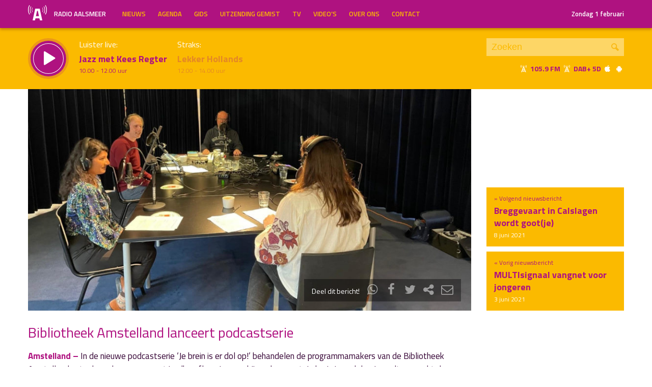

--- FILE ---
content_type: text/html; charset=UTF-8
request_url: https://radioaalsmeer.nl/2021/06/bibliotheek-amstelland-lanceert-podcastserie/
body_size: 38932
content:

<!DOCTYPE html>
<html lang="en">
<head>
	<meta charset="UTF-8" />
	<meta http-equiv="X-UA-Compatible" content="IE=edge" />
	<meta name="viewport" content="width=device-width, initial-scale=1">

	<title>Bibliotheek Amstelland lanceert podcastserie | Radio Aalsmeer</title>

	<meta http-equiv="content-type" content="text/html; charset=UTF-8" />
	<meta name="HandheldFriendly" content="True" />

	<meta name="description" content="Amstelland – In de nieuwe podcastserie &#039;Je brein is er dol op!&#039; behandelen de programmamakers van de Bibliotheek Amstelland actuele onderwerpen, met in elke aflevering een bijzondere gast. Je brein is er dol op! wordt gemaakt door programmamakers Anton Furnée, Meliza de..." />
	<meta name="author" content="Dancefoundation.com - We enhance broadcasts" />
	<meta name="keywords" content="Aalsmeer Kudelstaart lokale omroep radio nieuws" />
	<meta name="news_keywords" content="Aalsmeer Kudelstaart lokale omroep radio nieuws" />

	
	<meta name="twitter:card" content="summary_large_image"/>
	<meta name="twitter:title" content="Bibliotheek Amstelland lanceert podcastserie | Radio Aalsmeer"/>
	<meta name="twitter:site" content="@radioaalsmeer"/>
	<meta name="twitter:description" content="Amstelland – In de nieuwe podcastserie &#039;Je brein is er dol op!&#039; behandelen de programmamakers van de Bibliotheek Amstelland actuele onderwerpen, met in elke aflevering een bijzondere gast. Je brein is er dol op! wordt gemaakt door programmamakers Anton Furnée, Meliza de..." />
	<meta name="twitter:creator" content="@dancefoundation"/>
	<meta name="twitter:image" content="https://radioaalsmeer.nl/wp-content/uploads/2021/06/Podcast-Je-brein-is-er-dol-op-2-1200x630.jpg" />

	<meta property="og:site_name" content="Radio Aalsmeer" />
	<meta property="fb:app_id" content="" />
	<meta property="og:type" content="website" />
	<meta property="og:title" content="Bibliotheek Amstelland lanceert podcastserie" />
	<meta property="og:description" content="Amstelland – In de nieuwe podcastserie &#039;Je brein is er dol op!&#039; behandelen de programmamakers van de Bibliotheek Amstelland actuele onderwerpen, met in elke aflevering een bijzondere gast. Je brein is er dol op! wordt gemaakt door programmamakers Anton Furnée, Meliza de..." />
	<meta property="og:image" content="https://radioaalsmeer.nl/wp-content/uploads/2021/06/Podcast-Je-brein-is-er-dol-op-2-1200x630.jpg" />
	<meta property="og:image:width" content="1200" />
	<meta property="og:image:height" content="630" />
	<meta property="og:url" content="https://radioaalsmeer.nl/2021/06/bibliotheek-amstelland-lanceert-podcastserie/" />
	<meta property="og:locale" content="nl_NL" />

	
			<meta property="article:published_time" content="2021-06-03T20:59:44+02:00">
		<meta property="article:modified_time" content="2021-06-03T20:59:44+02:00">
	
	
	<link rel="icon" type="image/x-icon" href="https://radioaalsmeer.nl/wp-content/themes/radioaalsmeer/img/favicon.png" />
	<link rel="stylesheet" type="text/css" href='https://fonts.googleapis.com/css?family=Titillium+Web:400,600,700' />
	<link rel="stylesheet" type="text/css" href="https://radioaalsmeer.nl/wp-content/themes/radioaalsmeer/css/normalize.css" media="screen" />
	<link rel="stylesheet" type="text/css" href="https://radioaalsmeer.nl/wp-content/themes/radioaalsmeer/css/radioaalsmeer-icons.min.css" media="screen" />
	<link rel="stylesheet" type="text/css" href="https://radioaalsmeer.nl/wp-content/themes/radioaalsmeer/css/grid.css" media="screen" />
	<link rel="stylesheet" type="text/css" href="https://radioaalsmeer.nl/wp-content/themes/radioaalsmeer/css/radioguys-video-js.min.css" media="screen" />
	<link rel="stylesheet" type="text/css" href="https://radioaalsmeer.nl/wp-content/themes/radioaalsmeer/css/style.css?ver=2024082401" media="screen" />

	<script type="text/javascript" src="https://radioaalsmeer.nl/wp-content/themes/radioaalsmeer/js/jquery-3.1.0.min.js"></script>
	<script type="text/javascript" src="https://radioaalsmeer.nl/wp-content/themes/radioaalsmeer/js/radioguys-libs.js"></script>
<style id='global-styles-inline-css' type='text/css'>
:root{--wp--preset--aspect-ratio--square: 1;--wp--preset--aspect-ratio--4-3: 4/3;--wp--preset--aspect-ratio--3-4: 3/4;--wp--preset--aspect-ratio--3-2: 3/2;--wp--preset--aspect-ratio--2-3: 2/3;--wp--preset--aspect-ratio--16-9: 16/9;--wp--preset--aspect-ratio--9-16: 9/16;--wp--preset--color--black: #000000;--wp--preset--color--cyan-bluish-gray: #abb8c3;--wp--preset--color--white: #ffffff;--wp--preset--color--pale-pink: #f78da7;--wp--preset--color--vivid-red: #cf2e2e;--wp--preset--color--luminous-vivid-orange: #ff6900;--wp--preset--color--luminous-vivid-amber: #fcb900;--wp--preset--color--light-green-cyan: #7bdcb5;--wp--preset--color--vivid-green-cyan: #00d084;--wp--preset--color--pale-cyan-blue: #8ed1fc;--wp--preset--color--vivid-cyan-blue: #0693e3;--wp--preset--color--vivid-purple: #9b51e0;--wp--preset--gradient--vivid-cyan-blue-to-vivid-purple: linear-gradient(135deg,rgb(6,147,227) 0%,rgb(155,81,224) 100%);--wp--preset--gradient--light-green-cyan-to-vivid-green-cyan: linear-gradient(135deg,rgb(122,220,180) 0%,rgb(0,208,130) 100%);--wp--preset--gradient--luminous-vivid-amber-to-luminous-vivid-orange: linear-gradient(135deg,rgb(252,185,0) 0%,rgb(255,105,0) 100%);--wp--preset--gradient--luminous-vivid-orange-to-vivid-red: linear-gradient(135deg,rgb(255,105,0) 0%,rgb(207,46,46) 100%);--wp--preset--gradient--very-light-gray-to-cyan-bluish-gray: linear-gradient(135deg,rgb(238,238,238) 0%,rgb(169,184,195) 100%);--wp--preset--gradient--cool-to-warm-spectrum: linear-gradient(135deg,rgb(74,234,220) 0%,rgb(151,120,209) 20%,rgb(207,42,186) 40%,rgb(238,44,130) 60%,rgb(251,105,98) 80%,rgb(254,248,76) 100%);--wp--preset--gradient--blush-light-purple: linear-gradient(135deg,rgb(255,206,236) 0%,rgb(152,150,240) 100%);--wp--preset--gradient--blush-bordeaux: linear-gradient(135deg,rgb(254,205,165) 0%,rgb(254,45,45) 50%,rgb(107,0,62) 100%);--wp--preset--gradient--luminous-dusk: linear-gradient(135deg,rgb(255,203,112) 0%,rgb(199,81,192) 50%,rgb(65,88,208) 100%);--wp--preset--gradient--pale-ocean: linear-gradient(135deg,rgb(255,245,203) 0%,rgb(182,227,212) 50%,rgb(51,167,181) 100%);--wp--preset--gradient--electric-grass: linear-gradient(135deg,rgb(202,248,128) 0%,rgb(113,206,126) 100%);--wp--preset--gradient--midnight: linear-gradient(135deg,rgb(2,3,129) 0%,rgb(40,116,252) 100%);--wp--preset--font-size--small: 13px;--wp--preset--font-size--medium: 20px;--wp--preset--font-size--large: 36px;--wp--preset--font-size--x-large: 42px;--wp--preset--spacing--20: 0,44rem;--wp--preset--spacing--30: 0,67rem;--wp--preset--spacing--40: 1rem;--wp--preset--spacing--50: 1,5rem;--wp--preset--spacing--60: 2,25rem;--wp--preset--spacing--70: 3,38rem;--wp--preset--spacing--80: 5,06rem;--wp--preset--shadow--natural: 6px 6px 9px rgba(0, 0, 0, 0.2);--wp--preset--shadow--deep: 12px 12px 50px rgba(0, 0, 0, 0.4);--wp--preset--shadow--sharp: 6px 6px 0px rgba(0, 0, 0, 0.2);--wp--preset--shadow--outlined: 6px 6px 0px -3px rgb(255, 255, 255), 6px 6px rgb(0, 0, 0);--wp--preset--shadow--crisp: 6px 6px 0px rgb(0, 0, 0);}:where(.is-layout-flex){gap: 0.5em;}:where(.is-layout-grid){gap: 0.5em;}body .is-layout-flex{display: flex;}.is-layout-flex{flex-wrap: wrap;align-items: center;}.is-layout-flex > :is(*, div){margin: 0;}body .is-layout-grid{display: grid;}.is-layout-grid > :is(*, div){margin: 0;}:where(.wp-block-columns.is-layout-flex){gap: 2em;}:where(.wp-block-columns.is-layout-grid){gap: 2em;}:where(.wp-block-post-template.is-layout-flex){gap: 1.25em;}:where(.wp-block-post-template.is-layout-grid){gap: 1.25em;}.has-black-color{color: var(--wp--preset--color--black) !important;}.has-cyan-bluish-gray-color{color: var(--wp--preset--color--cyan-bluish-gray) !important;}.has-white-color{color: var(--wp--preset--color--white) !important;}.has-pale-pink-color{color: var(--wp--preset--color--pale-pink) !important;}.has-vivid-red-color{color: var(--wp--preset--color--vivid-red) !important;}.has-luminous-vivid-orange-color{color: var(--wp--preset--color--luminous-vivid-orange) !important;}.has-luminous-vivid-amber-color{color: var(--wp--preset--color--luminous-vivid-amber) !important;}.has-light-green-cyan-color{color: var(--wp--preset--color--light-green-cyan) !important;}.has-vivid-green-cyan-color{color: var(--wp--preset--color--vivid-green-cyan) !important;}.has-pale-cyan-blue-color{color: var(--wp--preset--color--pale-cyan-blue) !important;}.has-vivid-cyan-blue-color{color: var(--wp--preset--color--vivid-cyan-blue) !important;}.has-vivid-purple-color{color: var(--wp--preset--color--vivid-purple) !important;}.has-black-background-color{background-color: var(--wp--preset--color--black) !important;}.has-cyan-bluish-gray-background-color{background-color: var(--wp--preset--color--cyan-bluish-gray) !important;}.has-white-background-color{background-color: var(--wp--preset--color--white) !important;}.has-pale-pink-background-color{background-color: var(--wp--preset--color--pale-pink) !important;}.has-vivid-red-background-color{background-color: var(--wp--preset--color--vivid-red) !important;}.has-luminous-vivid-orange-background-color{background-color: var(--wp--preset--color--luminous-vivid-orange) !important;}.has-luminous-vivid-amber-background-color{background-color: var(--wp--preset--color--luminous-vivid-amber) !important;}.has-light-green-cyan-background-color{background-color: var(--wp--preset--color--light-green-cyan) !important;}.has-vivid-green-cyan-background-color{background-color: var(--wp--preset--color--vivid-green-cyan) !important;}.has-pale-cyan-blue-background-color{background-color: var(--wp--preset--color--pale-cyan-blue) !important;}.has-vivid-cyan-blue-background-color{background-color: var(--wp--preset--color--vivid-cyan-blue) !important;}.has-vivid-purple-background-color{background-color: var(--wp--preset--color--vivid-purple) !important;}.has-black-border-color{border-color: var(--wp--preset--color--black) !important;}.has-cyan-bluish-gray-border-color{border-color: var(--wp--preset--color--cyan-bluish-gray) !important;}.has-white-border-color{border-color: var(--wp--preset--color--white) !important;}.has-pale-pink-border-color{border-color: var(--wp--preset--color--pale-pink) !important;}.has-vivid-red-border-color{border-color: var(--wp--preset--color--vivid-red) !important;}.has-luminous-vivid-orange-border-color{border-color: var(--wp--preset--color--luminous-vivid-orange) !important;}.has-luminous-vivid-amber-border-color{border-color: var(--wp--preset--color--luminous-vivid-amber) !important;}.has-light-green-cyan-border-color{border-color: var(--wp--preset--color--light-green-cyan) !important;}.has-vivid-green-cyan-border-color{border-color: var(--wp--preset--color--vivid-green-cyan) !important;}.has-pale-cyan-blue-border-color{border-color: var(--wp--preset--color--pale-cyan-blue) !important;}.has-vivid-cyan-blue-border-color{border-color: var(--wp--preset--color--vivid-cyan-blue) !important;}.has-vivid-purple-border-color{border-color: var(--wp--preset--color--vivid-purple) !important;}.has-vivid-cyan-blue-to-vivid-purple-gradient-background{background: var(--wp--preset--gradient--vivid-cyan-blue-to-vivid-purple) !important;}.has-light-green-cyan-to-vivid-green-cyan-gradient-background{background: var(--wp--preset--gradient--light-green-cyan-to-vivid-green-cyan) !important;}.has-luminous-vivid-amber-to-luminous-vivid-orange-gradient-background{background: var(--wp--preset--gradient--luminous-vivid-amber-to-luminous-vivid-orange) !important;}.has-luminous-vivid-orange-to-vivid-red-gradient-background{background: var(--wp--preset--gradient--luminous-vivid-orange-to-vivid-red) !important;}.has-very-light-gray-to-cyan-bluish-gray-gradient-background{background: var(--wp--preset--gradient--very-light-gray-to-cyan-bluish-gray) !important;}.has-cool-to-warm-spectrum-gradient-background{background: var(--wp--preset--gradient--cool-to-warm-spectrum) !important;}.has-blush-light-purple-gradient-background{background: var(--wp--preset--gradient--blush-light-purple) !important;}.has-blush-bordeaux-gradient-background{background: var(--wp--preset--gradient--blush-bordeaux) !important;}.has-luminous-dusk-gradient-background{background: var(--wp--preset--gradient--luminous-dusk) !important;}.has-pale-ocean-gradient-background{background: var(--wp--preset--gradient--pale-ocean) !important;}.has-electric-grass-gradient-background{background: var(--wp--preset--gradient--electric-grass) !important;}.has-midnight-gradient-background{background: var(--wp--preset--gradient--midnight) !important;}.has-small-font-size{font-size: var(--wp--preset--font-size--small) !important;}.has-medium-font-size{font-size: var(--wp--preset--font-size--medium) !important;}.has-large-font-size{font-size: var(--wp--preset--font-size--large) !important;}.has-x-large-font-size{font-size: var(--wp--preset--font-size--x-large) !important;}
/*# sourceURL=global-styles-inline-css */
</style>
<link rel='stylesheet' id='cf7ic_style-css' href='https://radioaalsmeer.nl/wp-content/plugins/contact-form-7-image-captcha/css/cf7ic-style.css?ver=3.3.7' type='text/css' media='all' />
<link rel='stylesheet' id='dashicons-css' href='https://radioaalsmeer.nl/wp-includes/css/dashicons.min.css?ver=6.9' type='text/css' media='all' />
<link rel='stylesheet' id='theme-my-login-css' href='https://radioaalsmeer.nl/wp-content/plugins/theme-my-login/theme-my-login.css?ver=6.4.11' type='text/css' media='all' />
</head>
<body class="wp-singular post-template-default single single-post postid-81345 wp-theme-radioaalsmeer">

<div class="header__pusher"></div>

<div class="stroke header background-purple text-yellow">
	<div class="container-fluid">
		<div class="row">
			<div class="header__col col-sm-12 col-xs-9">
				<div class="text-white header__logo">
					<a href="/" title="Home">
						<img src="https://radioaalsmeer.nl/wp-content/themes/radioaalsmeer/img/radio-aalsmeer-logo-white.svg" alt="Logo" />
						<div class="hidden-sm"> Radio Aalsmeer</div>
					</a>
				</div>

				<div class="menu-hoofdmenu-container"><ul id="menu-hoofdmenu" class="header__menu hidden-xs"><li id="menu-item-48994" class="menu-item menu-item-type-post_type menu-item-object-page current_page_parent menu-item-48994"><a href="https://radioaalsmeer.nl/nieuws/">Nieuws</a></li>
<li id="menu-item-77316" class="menu-item menu-item-type-post_type menu-item-object-page menu-item-77316"><a href="https://radioaalsmeer.nl/agenda/">Agenda</a></li>
<li id="menu-item-48352" class="menu-item menu-item-type-post_type menu-item-object-page menu-item-has-children menu-item-48352"><a href="https://radioaalsmeer.nl/gids/">Gids</a>
<ul class="sub-menu">
	<li id="menu-item-48343" class="menu-item menu-item-type-post_type menu-item-object-page menu-item-48343"><a href="https://radioaalsmeer.nl/programmas/">Programma’s</a></li>
</ul>
</li>
<li id="menu-item-48340" class="menu-item menu-item-type-post_type menu-item-object-page menu-item-48340"><a href="https://radioaalsmeer.nl/uitzending-gemist/">Uitzending Gemist</a></li>
<li id="menu-item-63065" class="menu-item menu-item-type-post_type menu-item-object-page menu-item-63065"><a href="https://radioaalsmeer.nl/tv/">TV</a></li>
<li id="menu-item-71838" class="menu-item menu-item-type-post_type_archive menu-item-object-video menu-item-71838"><a href="https://radioaalsmeer.nl/video/">Video&#8217;s</a></li>
<li id="menu-item-49723" class="menu-item menu-item-type-post_type menu-item-object-page menu-item-has-children menu-item-49723"><a href="https://radioaalsmeer.nl/over-ons/">Over ons</a>
<ul class="sub-menu">
	<li id="menu-item-99755" class="menu-item menu-item-type-post_type menu-item-object-page menu-item-99755"><a href="https://radioaalsmeer.nl/vacatures/">Vacatures</a></li>
	<li id="menu-item-99757" class="menu-item menu-item-type-post_type menu-item-object-page menu-item-99757"><a href="https://radioaalsmeer.nl/over-ons/geschiedenis/">Geschiedenis</a></li>
	<li id="menu-item-99758" class="menu-item menu-item-type-post_type menu-item-object-page menu-item-99758"><a href="https://radioaalsmeer.nl/over-ons/donateurs/">Donateurs</a></li>
</ul>
</li>
<li id="menu-item-48355" class="menu-item menu-item-type-post_type menu-item-object-page menu-item-48355"><a href="https://radioaalsmeer.nl/contact/">Contact</a></li>
</ul></div>				<div class="float-right hidden-xs text-right">
					<a class='text-white hidden-sm' href="/login" class="text-white">Zondag 1 februari</a><a class='text-white visible-sm' href="/login" class="text-white">Zondag 1 februari</a>
				</div>
			</div>

			<div class="hidden-lg hidden-md hidden-sm col-xs-3 text-right">
				<span class="ml-icon-menu text-white mobile-menu-icon js-mobile-menu-toggle"></span>
			</div>
			<div class="hidden-lg hidden-md hidden-sm menu__mobile">
				<div class="menu-hoofdmenu-container"><ul><li><a href="/" class="no-ajax">Luister live</a></li><li class="menu-item menu-item-type-post_type menu-item-object-page current_page_parent menu-item-48994"><a href="https://radioaalsmeer.nl/nieuws/">Nieuws</a></li>
<li class="menu-item menu-item-type-post_type menu-item-object-page menu-item-77316"><a href="https://radioaalsmeer.nl/agenda/">Agenda</a></li>
<li class="menu-item menu-item-type-post_type menu-item-object-page menu-item-has-children menu-item-48352"><a href="https://radioaalsmeer.nl/gids/">Gids</a>
<ul class="sub-menu">
	<li class="menu-item menu-item-type-post_type menu-item-object-page menu-item-48343"><a href="https://radioaalsmeer.nl/programmas/">Programma’s</a></li>
</ul>
</li>
<li class="menu-item menu-item-type-post_type menu-item-object-page menu-item-48340"><a href="https://radioaalsmeer.nl/uitzending-gemist/">Uitzending Gemist</a></li>
<li class="menu-item menu-item-type-post_type menu-item-object-page menu-item-63065"><a href="https://radioaalsmeer.nl/tv/">TV</a></li>
<li class="menu-item menu-item-type-post_type_archive menu-item-object-video menu-item-71838"><a href="https://radioaalsmeer.nl/video/">Video&#8217;s</a></li>
<li class="menu-item menu-item-type-post_type menu-item-object-page menu-item-has-children menu-item-49723"><a href="https://radioaalsmeer.nl/over-ons/">Over ons</a>
<ul class="sub-menu">
	<li class="menu-item menu-item-type-post_type menu-item-object-page menu-item-99755"><a href="https://radioaalsmeer.nl/vacatures/">Vacatures</a></li>
	<li class="menu-item menu-item-type-post_type menu-item-object-page menu-item-99757"><a href="https://radioaalsmeer.nl/over-ons/geschiedenis/">Geschiedenis</a></li>
	<li class="menu-item menu-item-type-post_type menu-item-object-page menu-item-99758"><a href="https://radioaalsmeer.nl/over-ons/donateurs/">Donateurs</a></li>
</ul>
</li>
<li class="menu-item menu-item-type-post_type menu-item-object-page menu-item-48355"><a href="https://radioaalsmeer.nl/contact/">Contact</a></li>
<li><a href="/?s=">Zoeken</a></li><li><a href="/login">Inloggen</a></li></ul></div>			</div>

		</div>
	</div>
</div>


<div class="stroke player collapsed background-yellow text-purple">

	<script id="player_data" type="application/json">
		{}
	</script>

	<div class="container-fluid">
		<div class="row">
		<!--
		<div class="col-lg-1 col-md-1 col-sm-2 col-sm-push-0 col-xs-2 col-xs-push-10"></div>
		 -->
 			<div class="col-lg-9 col-md-9 col-sm-9 col-xs-12 player__items">

				<div class="player__circle__container player__circle--paused">
					<div class="player__circle__background"></div>
					<div class="player__circle__purple-spinner"></div>
					<div class="player__circle__purple-outer-ring"></div>
					<div class="player__circle__white-spinner"></div>
					<div class="player__circle__white-ring"></div>
					<div class="player__circle__purple-inner-ring"></div>
					<div class="player__circle__icon__container">
						<div class="player__circle__icon player__circle__icon--play">
							<i class="ml-icon-play"></i>
						</div>
						<div class="player__circle__icon player__circle__icon--pause">
							<i class="ml-icon-pause"></i>
						</div>
						<div class="player__circle__icon player__circle__icon--loading">
							<div class="spinner">
								<div class="bounce1"></div>
								<div class="bounce2"></div>
								<div class="bounce3"></div>
							</div>
						</div>
					</div>
					<div class="player__circle__white-overlay"></div>
				</div>

				<div class="player__select__recording">
					<h3 class="no-margin text-white">Luister terug:</h3>
					<h4 class="bold" id="recording__title"></h4>
					<div class="player__time" id="recording__time"></div>
				</div>
				<div class="player__select__stream">
					<h3 class="no-margin text-white">Luister live:</h3>
					<h4 class="bold">Jazz met Kees Regter</h4>
					<div class="player__time">10.00 - 12.00 uur</div>
				</div>

				<div class="player__up__next inactive">
					<a href="/programma/hartelijk-zondag">
						<h3 class="no-margin text-white">Straks:</h3>
						<h4 class="bold">Lekker Hollands</h4>
						<div class="player__time">12.00 - 14.00 uur</div>
					</a>
				</div>
			</div>

			<div class="col-lg-3 col-md-3 col-sm-3 hidden-xs float-right text-right">
				<div class="search background-white-transparent">
					<form action="/" id="search__header">
						<input type="text" name="s" class="search__input" value="" placeholder="Zoeken">
						<button type="submit" class="search__button">Zoek</button>
					</form>
				</div>

				<div class="text-white hidden-sm hidden-md"><i class="ml-icon-signal" title="105.9 FM in de ether"></i>&nbsp;<strong class="text-purple">105.9 FM&nbsp;<i class="ml-icon-signal text-white" title="DAB+ 5D"></i>&nbsp;DAB+ 5D</strong>&nbsp;<a href="http://radioaalsmeer.nl:8000/live.m3u" class="no-ajax" target="_blank" title="Luister via iTunes"><i class="ml-icon-apple text-white"></i></a> <a href="http://radioaalsmeer.nl/radioaalsmeer.pls" class="no-ajax" target="_blank" title="Luister via Android"><i class="ml-icon-android text-white"></i></a></div>

				<small class="text-white visible-sm visible-md"><i class="ml-icon-signal text-white"></i>&nbsp;<strong class="text-purple">105.9 FM&nbsp;<i class="ml-icon-signal text-white" title="DAB+ 5D"></i>&nbsp;DAB+ 5D</strong>&nbsp; <a href="http://radioaalsmeer.nl:8000/live.m3u" class="no-ajax" target="_blank"><i class="ml-icon-apple text-white hidden-sm"></i></a> <a href="http://radioaalsmeer.nl/radioaalsmeer.pls" class="no-ajax" target="_blank"><i class="ml-icon-android text-white hidden-sm"></i></a></small>
			</div>
		</div>
		<div class="row row--player">
			<div class="col-lg-10 col-md-9 col-sm-9 col-xs-12">
				<div class="player__waveform">
					<div class="player__waveform__background background-white-transparent"></div>
					<div class="player__waveform__progress background-offwhite"></div>
					<img class="player__waveform__image" src="" alt="Uitzending">
					<div class="player__waveform__time player__waveform__time--start text-white"></div>
					<div class="player__waveform__time player__waveform__time--end text-white"></div>
				</div>
			</div>
			<div class="col-lg-2 col-md-3 col-sm-3 col-xs-12">
				<div class="row player__nav text-white">
					<div class="col-sm-12 hidden-xs">
						<div class="player__nav__description"><span class="hidden-xs">Je luistert nu naar</span> <strong class="text-purple">uur 1 van x</strong></div>
					</div>
					<div class="col-sm-6 col-xs-4">
						<div class="player__nav__prev background-white-transparent"><span class="hidden-xs">&laquo; </span>Vorig uur</div>
					</div>
					<div class="visible-xs col-xs-4 center">
						<div class="player__nav__description"><span class="hidden-xs">Je luistert nu naar</span> <strong class="text-purple">uur 1 van x</strong></div>
					</div>
					<div class="col-sm-6 col-xs-4">
						<div class="player__nav__next background-white-transparent">Volgend uur<span class="hidden-xs"> &raquo;</span></div>
					</div>

				</div>
			</div>

			<div class="col-lg-10 col-md-9 col-sm-9 col-xs-12">
				<div class="player__markers text-dark">
				</div>
			</div>
			<div class="col-md-2 col-sm-3">
			</div>
		</div>

		<div class="row player__footer">
			<div class="col-sm-6 col-xs-12">
				<div class="player__collapse"><i class="ml-icon-up-open-1"></i> Inklappen</div>
			</div>
			<div class="col-sm-6 hidden-xs right edit-markers">

				<span class="edit-markers__start-edit"><i class="ml-icon-sliders"></i> Bewerk items</span>
				<span class="edit-markers__start-add"><i class="ml-icon-pin"></i> Voeg item toe op huidige positie</span>
				<span class="edit-markers__start-save"><i class="ml-icon-lock"></i> Bewaar items</span>

			</div>
		</div>

	</div>
</div>

<div id="wrapper">

	<div id="page_content" class="background-white">


		
		<div class="stroke background-white">
			<div class="container-fluid">
				<div class="row">
					<div class="col-md-9">
						<div class="item__media full-width">

							<div class="item__media__image" style="padding-bottom: 50%;"><img width="908" height="454" src="https://radioaalsmeer.nl/wp-content/uploads/2021/06/Podcast-Je-brein-is-er-dol-op-2-908x454.jpg" class="attachment-news_pagina size-news_pagina wp-post-image" alt="" decoding="async" loading="lazy" srcset="https://radioaalsmeer.nl/wp-content/uploads/2021/06/Podcast-Je-brein-is-er-dol-op-2-908x454.jpg 908w, https://radioaalsmeer.nl/wp-content/uploads/2021/06/Podcast-Je-brein-is-er-dol-op-2-1816x908.jpg 1816w" sizes="auto, (max-width: 908px) 100vw, 908px" /></div>
							<div class="item__media__overlay">
								<div class="share__links text-white">
									Deel dit bericht! &nbsp;
									<a href="https://wa.me/?text=https%3A%2F%2Fradioaalsmeer.nl%2F2021%2F06%2Fbibliotheek-amstelland-lanceert-podcastserie%2F" title="Deel via Whatsapp"><i class="ml-icon-whatsapp"></i></a>
									<span onclick="facebookShare(encodeURIComponent(location.origin + location.pathname))" title="Deel via Facebook"><i class="ml-icon-facebook"></i></span>
									<span onclick="twitterShare(encodeURIComponent(location.origin + location.pathname), 'Bibliotheek%20Amstelland%20lanceert%20podcastserie')" title="Deel via Twitter"><i class="ml-icon-twitter"></i></span>
									<span class="js-clipboard-dynamic" title="Kopieer link naar je clipboard"><i class="ml-icon-share"></i></span>
									<span onclick="mailShare('Bibliotheek%20Amstelland%20lanceert%20podcastserie')" title="Deel via e-mail"><i class="ml-icon-mail"></i></span>
								</div>
							</div>
						</div>
					</div>
					<div class="col-md-3 news__navigation">

						
							<a href="https://radioaalsmeer.nl/2021/06/multisignaal-vangnet-voor-jongeren/">
								<div class="box background-yellow spotlight__overview">
									&laquo; Vorig nieuwsbericht
									<h4 class="text-purple bold">MULTIsignaal vangnet voor jongeren</h4>
									<span class="text-white"> 3 juni 2021</span> 
								</div>
							</a>

						
							<a href="https://radioaalsmeer.nl/2021/06/breggevaart-in-calslagen-wordt-gootje/">
								<div class="box background-yellow spotlight__overview">
									&raquo; Volgend nieuwsbericht
									<h4 class="text-purple bold">Breggevaart in Calslagen wordt goot(je)</h4>
									<span class="text-white"> 8 juni 2021</span>
								</div>
							</a>

						
					</div>
				</div>
			</div>
		</div>

		
		<div class="stroke padding background-white">
			<div class="container-fluid">
				<div class="row">
					<div class="col-xs-12">
						<h1 class="text-purple">Bibliotheek Amstelland lanceert podcastserie</h1>
					</div>
				</div>
				<div class="row">
					<div class="col-md-9 col-sm-12 content-text">

						<p><strong>Amstelland –</strong> In de nieuwe podcastserie ‘Je brein is er dol op!’ behandelen de programmamakers van de Bibliotheek Amstelland actuele onderwerpen, met in elke aflevering een bijzondere gast. Je brein is er dol op! wordt gemaakt door programmamakers Anton Furnée, Meliza de Vries en Hiske Deinema. In de afleveringen worden actuele onderwerpen behandeld met bijzondere gasten, laten we horen wat de Bibliotheek voor jou kan betekenen, kun je genieten van cultuur en literatuur en ongetwijfeld valt er ook nog iets te leren!</p>
<p>Hiske Deinema: “Met de podcast gaan we in gesprek met elkaar, onze bezoekers en deskundigen. We maken korte podcast series die op specifieke doelgroepen zijn gericht. Door verschillende rubrieken af te wisselen zorgen we naast kennis opdoen, ook voor ontspanning en inspiratie.”</p>
<p>De eerste reeks afleveringen staat in het teken van voorlezen, kinderboeken en meertaligheid. Aflevering één staat inmiddels online, waarin Anton, Meliza en Hiske collega en (ervarings)deskundige Maarten Spaan alles vragen over het voorlezen aan 8-plussers. Maarten Spaan vertelt waarom voorlezen aan je kinderen gedurende de hele basisschool tijd zo belangrijk is en geeft tips om dit te doen. Bekijk de website van de bibliotheek (www.debibliotheekamstelland.nl) voor meer informatie over de podcast en een overzicht van de afleveringen.</p>
<h6>Foto: Bibliotheek Amstelland</h6><br/>
						<p><small>Gepubliceerd: 3 juni 2021 om 20:59 uur, geschreven door <a href="https://radioaalsmeer.nl/author/elbert/" title="Elbert Huijts">Elbert Huijts</a></small></p>

					</div>

					<div class="col-md-3 hidden-sm float-right">


					</div>
				</div>
			</div>
		</div>

		<div class="stroke padding background-white">
			<div class="container-fluid">

				<div class="row pagination">
					<div class="col-md-4 col-sm-6 col-xs-6">

						<a href="https://radioaalsmeer.nl/2021/06/multisignaal-vangnet-voor-jongeren/">&laquo; MULTIsignaal vangnet voor jongeren</a> 
					</div>
					<div class="col-md-5 col-sm-6 col-xs-6 right">

						<a href="https://radioaalsmeer.nl/2021/06/breggevaart-in-calslagen-wordt-gootje/">Breggevaart in Calslagen wordt goot(je) &raquo; </a> 
					</div>
				</div>
			</div>
		</div>

		<div class="stroke padding background-offwhite">
			<div class="container-fluid">
				<div class="row">
					<div class="col-xs-12">
						<h3 class="text-purple">Meer nieuws</h3>
					</div>
				</div>
				<div class="row single-news-more">

					
						<div class="col-md-3 col-sm-6 col-xs-12">
							<a href="https://radioaalsmeer.nl/2026/01/sportuitslagen-weekend-31-januari-1-februari/">
								<div class="item item--underline-animation text-dark">
									<div class="item__img">
										<img width="278" height="117" src="https://radioaalsmeer.nl/wp-content/uploads/2020/02/sport-278x117.jpg" class="attachment-news_overview size-news_overview wp-post-image" alt="" decoding="async" loading="lazy" srcset="https://radioaalsmeer.nl/wp-content/uploads/2020/02/sport-278x117.jpg 278w, https://radioaalsmeer.nl/wp-content/uploads/2020/02/sport-556x234.jpg 556w, https://radioaalsmeer.nl/wp-content/uploads/2020/02/sport-380x160.jpg 380w, https://radioaalsmeer.nl/wp-content/uploads/2020/02/sport-760x320.jpg 760w" sizes="auto, (max-width: 278px) 100vw, 278px" />									</div>
									<h4>Sportuitslagen weekend 31 januari/1 februari</h4>
									<p>Aalsmeer/Kudelstaart - Uitslagen van de zaterdag gespeelde sportwedstrijden van verenigingen (eerste elftallen) in de regio Aalsmeer/Kudelstaart. Ontbreekt jouw vereniging? Heb je aanvullingen? Geef ze door via info@radioaalsmeer.nl. Voetbal HS1: Victoria - FC...</p>
								</div>
							</a>
						</div>


					
						<div class="col-md-3 col-sm-6 col-xs-12">
							<a href="https://radioaalsmeer.nl/2026/01/ziekenhuis-amstelland-zorgt-voor-kleding-voor-kwetsbare-patienten/">
								<div class="item item--underline-animation text-dark">
									<div class="item__img">
										<img width="278" height="117" src="https://radioaalsmeer.nl/wp-content/uploads/2026/01/Annemieke-Polling-en-Carlien-van-Zyl-zknhs-Amstelland-278x117.jpg" class="attachment-news_overview size-news_overview wp-post-image" alt="" decoding="async" loading="lazy" srcset="https://radioaalsmeer.nl/wp-content/uploads/2026/01/Annemieke-Polling-en-Carlien-van-Zyl-zknhs-Amstelland-278x117.jpg 278w, https://radioaalsmeer.nl/wp-content/uploads/2026/01/Annemieke-Polling-en-Carlien-van-Zyl-zknhs-Amstelland-556x234.jpg 556w, https://radioaalsmeer.nl/wp-content/uploads/2026/01/Annemieke-Polling-en-Carlien-van-Zyl-zknhs-Amstelland-380x160.jpg 380w, https://radioaalsmeer.nl/wp-content/uploads/2026/01/Annemieke-Polling-en-Carlien-van-Zyl-zknhs-Amstelland-760x320.jpg 760w" sizes="auto, (max-width: 278px) 100vw, 278px" />									</div>
									<h4>Ziekenhuis Amstelland zorgt voor kleding voor kwetsbare patiënten</h4>
									<p>Aalsmeer - In Ziekenhuis Amstelland worden soms patiënten opgenomen die geen familie of andere naasten hebben. Het gaat vaak om ouderen of mensen zonder vaste woon- of verblijfplaats. Zij kunnen niemand vragen om schone kleding of verzorgingsproducten mee te nemen naar het...</p>
								</div>
							</a>
						</div>


					
						<div class="col-md-3 col-sm-6 col-xs-12">
							<a href="https://radioaalsmeer.nl/2026/01/verkeerslichten-kruising-legmeerdijk-en-hoofdweg-tijdelijk-uitgeschakeld/">
								<div class="item item--underline-animation text-dark">
									<div class="item__img">
										<img width="278" height="117" src="https://radioaalsmeer.nl/wp-content/uploads/2020/10/stoplicht-fiets-pixabay-278x117.jpg" class="attachment-news_overview size-news_overview wp-post-image" alt="" decoding="async" loading="lazy" srcset="https://radioaalsmeer.nl/wp-content/uploads/2020/10/stoplicht-fiets-pixabay-278x117.jpg 278w, https://radioaalsmeer.nl/wp-content/uploads/2020/10/stoplicht-fiets-pixabay-556x234.jpg 556w, https://radioaalsmeer.nl/wp-content/uploads/2020/10/stoplicht-fiets-pixabay-380x160.jpg 380w, https://radioaalsmeer.nl/wp-content/uploads/2020/10/stoplicht-fiets-pixabay-760x320.jpg 760w" sizes="auto, (max-width: 278px) 100vw, 278px" />									</div>
									<h4>Verkeerslichten kruising Legmeerdijk en Hoofdweg tijdelijk uitgeschakeld</h4>
									<p>Kudelstaart/De Kwakel - De provincie Noord-Holland voert onderhoud uit aan de verkeerslichten op de kruising van de Legmeerdijk (N231) en Hoofdweg in De Kwakel. De werkzaamheden vinden plaats van vrijdag 6 februari om 20.00 uur tot maandag 9 februari om 5.00 uur. Tijdens...</p>
								</div>
							</a>
						</div>


					
						<div class="col-md-3 col-sm-6 col-xs-12">
							<a href="https://radioaalsmeer.nl/2026/01/femicide-en-het-belang-van-forensisch-onderzoek-binnen-48-uur/">
								<div class="item item--underline-animation text-dark">
									<div class="item__img">
										<img width="278" height="117" src="https://radioaalsmeer.nl/wp-content/uploads/2026/01/Pixabay-violence-against-women-4209778_1280-278x117.jpg" class="attachment-news_overview size-news_overview wp-post-image" alt="" decoding="async" loading="lazy" srcset="https://radioaalsmeer.nl/wp-content/uploads/2026/01/Pixabay-violence-against-women-4209778_1280-278x117.jpg 278w, https://radioaalsmeer.nl/wp-content/uploads/2026/01/Pixabay-violence-against-women-4209778_1280-556x234.jpg 556w, https://radioaalsmeer.nl/wp-content/uploads/2026/01/Pixabay-violence-against-women-4209778_1280-380x160.jpg 380w, https://radioaalsmeer.nl/wp-content/uploads/2026/01/Pixabay-violence-against-women-4209778_1280-760x320.jpg 760w" sizes="auto, (max-width: 278px) 100vw, 278px" />									</div>
									<h4>Femicide en het belang van forensisch onderzoek binnen 48 uur</h4>
									<p>Amstelland/Meerlanden – Het zichtbare en onzichtbare geweld tegen vrouwen, dat eens in de acht tot tien dagen tot de dood leidt, toont pijnlijk aan dat femicide geen nieuw of uitzonderlijk fenomeen meer is. Onderzoek is daarbij cruciaal. Zo gebruikt het Openbaar...</p>
								</div>
							</a>
						</div>


					
				</div>
			</div>
		</div>


	</div>

</div>

<div class="stroke padding background-yellow text-dark">
	<div class="container-fluid">
		<div class="row">
			<div class="col-md-1 col-sm-2 hidden-xs center">
				<img src="https://radioaalsmeer.nl/wp-content/themes/radioaalsmeer/img/radio-aalsmeer-logo.svg" alt="Logo" class="footer__logo" />
			</div>
			<div class="col-lg-7 col-md-10 col-sm-10 hidden-xs">
				<p>Radio Aalsmeer verzorgt als publieke lokale omroep uitzendingen voor alle inwoners van Aalsmeer en omgeving. In onze programmering is aandacht voor alle binnen de gemeente voorkomende stromingen. Wij maken radio voor kinderen, jongeren en ouderen. Voor nieuwsgierigen, voor cultuurliefhebbers, voor gelovigen, voor sportievelingen en voor muziekliefhebbers. Van dance tot rock, van jazz tot klassiek. En alles wat daar tussen zit.</p>
				<p>Bekijk ons <a href="/wp-content/uploads/Programmastatuut-web.pdf" title="Programmastatuut" class="text-purple"><strong>Programmastatuut</strong></a> en onze <a href="/wp-content/uploads/Klachtenprocedure.pdf" title="Klachtenprocedure" class="text-purple"><strong>Klachtenprocedure</strong></a>.
			</div>
			<div class="col-lg-2 col-lg-offset-0 col-md-3 col-md-offset-1 col-sm-3 col-xs-6 text-purple">
				<p><strong>Studio</strong><br />
				De Oude Veiling<br />
				Marktstraat 19<br />
				1431 BD Aalsmeer</p>
			</div>
			<div class="col-lg-2 col-md-3 col-sm-4 col-xs-6 text-purple">
				<p><strong>Telefoon</strong><br />
				0297 - 325858<br />
				<strong>E-mail</strong><br />
				info@radioaalsmeer.nl</p>
			</div>
		</div>
	</div>
</div>

<div class="main__overlay background-offwhite js-close-overlay">
	<div class="main__overlay__close">&times;</div>
	<div class="main__overlay__text"></div>
	<div class="main__overlay__image">
		<img alt="" src="">
	</div>
</div>

<script type="text/javascript">

	var wp_nonce = "0b1d1291cd";
	var ajaxurl = "https://radioaalsmeer.nl/wp-admin/admin-ajax.php";

</script>

<!-- Google tag (gtag.js) -->
<script async src="https://www.googletagmanager.com/gtag/js?id=G-L2YYFHQ636"></script>
<script>

	window.dataLayer = window.dataLayer || [];
	function gtag(){dataLayer.push(arguments);}
	gtag('js', new Date());

	gtag('config', 'G-L2YYFHQ636');

</script>

<script type="speculationrules">
{"prefetch":[{"source":"document","where":{"and":[{"href_matches":"/*"},{"not":{"href_matches":["/wp-*.php","/wp-admin/*","/wp-content/uploads/*","/wp-content/*","/wp-content/plugins/*","/wp-content/themes/radioaalsmeer/*","/*\\?(.+)"]}},{"not":{"selector_matches":"a[rel~=\"nofollow\"]"}},{"not":{"selector_matches":".no-prefetch, .no-prefetch a"}}]},"eagerness":"conservative"}]}
</script>

<script type="text/javascript" src="https://radioaalsmeer.nl/wp-content/themes/radioaalsmeer/js/soundmanager2-nodebug-jsmin.js"></script>
<script type="text/javascript" src="https://radioaalsmeer.nl/wp-content/themes/radioaalsmeer/js/main.min.js?ver=20241120"></script>

</body>
</html>
